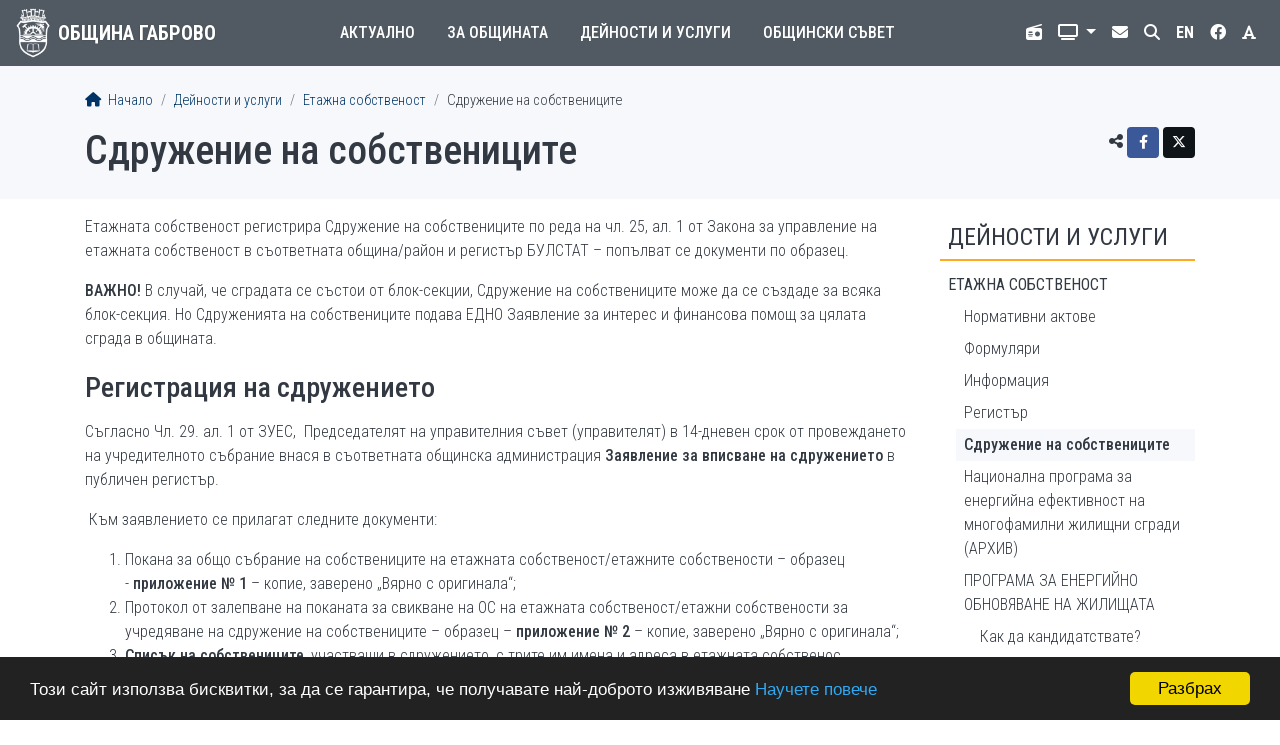

--- FILE ---
content_type: text/html; charset=UTF-8
request_url: https://www.gabrovo.bg/bg/page/425
body_size: 33641
content:
<!DOCTYPE html>
<html lang="bg">
<head>
	<title>Сдружение на собствениците | Община Габрово</title>
	<meta charset="utf-8">
<meta name="viewport" content="width=device-width, initial-scale=1, shrink-to-fit=no">
<meta http-equiv="X-UA-Compatible" content="IE=edge">
<link rel="apple-touch-icon" sizes="180x180" href="/img/icon/apple-touch-icon.png">
<link rel="icon" type="image/png" sizes="32x32" href="/img/icon/favicon-32x32.png">
<link rel="icon" type="image/png" sizes="16x16" href="/img/icon/favicon-16x16.png">
<link rel="manifest" href="/site.webmanifest">
	<meta property="fb:app_id" content="302184056577324"> 
	<meta property="og:type" content="article"> 
	<meta property="og:url" content="https://www.gabrovo.bg/bg/page/425"> 
	<meta property="og:title" content="Сдружение на собствениците">
			<meta name="twitter:card" content="summary_large_image">
	<meta name="twitter:title" content="Сдружение на собствениците">
			<link rel="stylesheet" href="https://cdn.jsdelivr.net/npm/bootstrap@4.6.1/dist/css/bootstrap.min.css" integrity="sha384-zCbKRCUGaJDkqS1kPbPd7TveP5iyJE0EjAuZQTgFLD2ylzuqKfdKlfG/eSrtxUkn" crossorigin="anonymous">
<link rel="stylesheet" href="https://cdnjs.cloudflare.com/ajax/libs/font-awesome/6.4.2/css/all.min.css" integrity="sha512-z3gLpd7yknf1YoNbCzqRKc4qyor8gaKU1qmn+CShxbuBusANI9QpRohGBreCFkKxLhei6S9CQXFEbbKuqLg0DA==" crossorigin="anonymous" referrerpolicy="no-referrer">
<link rel="stylesheet" href="https://cdnjs.cloudflare.com/ajax/libs/font-awesome/6.4.2/css/v4-shims.min.css" integrity="sha512-fWfO/7eGDprvp7/UATnfhpPDgF33fetj94tDv9q0z/WN4PDYiTP97+QcV1QWgpbkb+rUp76g6glID5mdf/K+SQ==" crossorigin="anonymous" referrerpolicy="no-referrer">
<link rel="stylesheet" type="text/css" href="https://cdnjs.cloudflare.com/ajax/libs/animate.css/3.5.2/animate.css">
<link rel="stylesheet" type="text/css" href="/ccss/0e0101bd0b483b90be65c2fed96fcdc0.css"/><link rel="stylesheet" type="text/css" href="https://cdn.jsdelivr.net/npm/lightgallery@1.10.0/dist/css/lightgallery.min.css"/><link rel="stylesheet" type="text/css" href="/css/mediaelementplayer.css"/>	<script async src="https://www.googletagmanager.com/gtag/js?id=UA-114620725-1"></script>
<script>window.dataLayer=window.dataLayer||[];function gtag(){dataLayer.push(arguments);}gtag('js', new Date());gtag('config','UA-114620725-1');</script>
</head>
<body class="pages view">
	<header>
	<nav class="navbar navbar-expand-lg navbar-dark">
		<a href="/bg" class="navbar-brand">
	<img src="/img/logo/logo-w.png" alt="Герб">
	<span>Община Габрово</span>
</a>
		<button class="navbar-toggler" data-toggle="collapse" data-target="#navbar-menu" aria-controls="navbar-menu" aria-expanded="false" aria-label="Toggle menu">
	<span class="navbar-toggler-icon"></span>
</button>
		<div class="collapse navbar-collapse" id="navbar-menu">
				<ul class="navbar-nav main-menu">
					<li class="nav-item dropdown">
				<a href="#" class="nav-link dropdown-toggle" id="main-menu-dropdown-8" data-toggle="dropdown" aria-expanded="false">
					Актуално				</a>
				<div class="dropdown-menu" aria-labelledby="main-menu-dropdown-8">
					<div class="container-lg">
																				<div class="row">
																	<div class="col-lg-4">
										<div class="border-bottom"></div>
										<a href="/bg/page/1407" class="dropdown-item">COVID-19</a><a href="/bg/page/1450" class="dropdown-item">ИЗБИРАМ ГАБРОВО!</a><a href="/bg/news" class="dropdown-item">Новини</a><a href="/bg/calendar" class="dropdown-item">Календар</a><a href="/bg/notices/1" class="dropdown-item">Обяви</a><a href="/bg/page/519" class="dropdown-item">Профил на купувача</a><a href="/bg/page/514" class="dropdown-item">Публични обсъждания и дискусии</a></div>
																	<div class="col-lg-4">
										<div class="border-bottom"></div>
										<a href="/bg/notices/2" class="dropdown-item">Търгове и конкурси</a><a href="/bg/notices/5" class="dropdown-item">Обяви по ЗУТ</a><a href="/bg/news/tag/repairs" class="dropdown-item">Ремонтни дейности</a><a href="/bg/page/147" class="dropdown-item">Енергийна ефективност</a><a href="/bg/polls" class="dropdown-item">Анкети</a><a href="/bg/page/65" class="dropdown-item">Кариера</a><a href="http://weather.gabrovo.bg/bg/" class="dropdown-item">Времето</a></div>
																	<div class="col-lg-4">
										<div class="border-bottom"></div>
										<a href="/bg/page/1285" class="dropdown-item">WEB Камери</a><a href="/bg/page/1348" class="dropdown-item">Часът на Габрово</a><a href="/bg/page/1451" class="dropdown-item">ПРЕБРОЯВАНЕ 2021</a><a href="/bg/page/1513" class="dropdown-item">Хуманитарна подкрепа</a><a href="/bg/page/1627" class="dropdown-item">Управление при кризи, обществен ред и сигурност</a></div>
															</div>
											</div>
				</div>
			</li>
					<li class="nav-item dropdown">
				<a href="#" class="nav-link dropdown-toggle" id="main-menu-dropdown-1" data-toggle="dropdown" aria-expanded="false">
					За общината				</a>
				<div class="dropdown-menu" aria-labelledby="main-menu-dropdown-1">
					<div class="container-lg">
													<div class="row">
																	<div class="col-lg-4"><a href="/bg/page/16" class="dropdown-heading border-bottom">КMET</a><a href="/bg/page/43" class="dropdown-item">Правомощия</a><a href="/bg/page/261" class="dropdown-item">Заповеди</a><a href="/bg/page/160" class="dropdown-item">Приемни дни</a><a href="/bg/page/256" class="dropdown-item">Годишни отчети на кмета</a><a href="/bg/page/44" class="dropdown-item">Галерия на кметовете</a></div>
																	<div class="col-lg-4"><a href="/bg/administration" class="dropdown-heading border-bottom">АДМИНИСТРАЦИЯ</a><a href="/bg/page/537" class="dropdown-item">Стратегически документи</a><a href="/bg/page/1533" class="dropdown-item">ЗПК</a><a href="/bg/page/1307" class="dropdown-item">РЕГИСТРИ</a><a href="/bg/page/47" class="dropdown-item">Устройствен правилник</a><a href="/bg/page/259" class="dropdown-item">Цели</a><a href="/bg/page/51" class="dropdown-item">ПЛАН ЗА ИНТЕГРИРАНО РАЗВИТИЕ НА ОБЩИНАТА</a><a href="/bg/page/197" class="dropdown-item">Политики</a></div>
																	<div class="col-lg-4"><a href="/bg/page/21" class="dropdown-heading border-bottom">ПОЛЕЗНА ИНФОРМАЦИЯ</a><a href="/bg/page/22" class="dropdown-item">История</a><a href="/bg/page/1192" class="dropdown-item">Социално-икономически профил</a><a href="/bg/page/42" class="dropdown-item">Побратимени градове</a><a href="/bg/page/37" class="dropdown-item">Знаете ли, че...</a><a href="/bg/page/40" class="dropdown-item">Фотогалерия</a><a href="/bg/page/1351" class="dropdown-item">Политика лични данни</a></div>
															</div>
											</div>
				</div>
			</li>
					<li class="nav-item dropdown">
				<a href="#" class="nav-link dropdown-toggle" id="main-menu-dropdown-9" data-toggle="dropdown" aria-expanded="false">
					Дейности и услуги				</a>
				<div class="dropdown-menu" aria-labelledby="main-menu-dropdown-9">
					<div class="container-lg">
																				<div class="row">
																	<div class="col-lg-4">
										<div class="border-bottom"></div>
										<a href="/bg/page/577" class="dropdown-item">Административно обслужване</a><a href="/bg/page/187" class="dropdown-item">Достъп до обществена информация</a><a href="/bg/page/1080" class="dropdown-item">Географско информационна система</a><a href="/bg/page/251" class="dropdown-item">E-услуги</a><a href="/bg/page/52" class="dropdown-item">Бюджет и финанси</a><a href="/bg/page/115" class="dropdown-item">Местни данъци и такси</a><a href="/bg/page/29" class="dropdown-item">Общинска собственост</a><a href="/bg/page/30" class="dropdown-item">Култура</a></div>
																	<div class="col-lg-4">
										<div class="border-bottom"></div>
										<a href="/bg/page/489" class="dropdown-item">Туризъм</a><a href="/bg/page/27" class="dropdown-item">Образование</a><a href="/bg/page/410" class="dropdown-item">Младежки дейности</a><a href="/bg/page/173" class="dropdown-item">Здравеопазване</a><a href="/bg/page/138" class="dropdown-item">Социални дейности</a><a href="/bg/page/286" class="dropdown-item">Спорт</a><a href="/bg/page/482" class="dropdown-item">Център за работа с доброволци</a><a href="/bg/page/539" class="dropdown-item">Устройство на територията, инфраструктура и екология</a></div>
																	<div class="col-lg-4">
										<div class="border-bottom"></div>
										<a href="/bg/page/169" class="dropdown-item">Етажна собственост</a><a href="/bg/page/74" class="dropdown-item">Транспорт</a><a href="/bg/page/1084" class="dropdown-item">Проекти и програми</a><a href="/bg/page/554" class="dropdown-item">Областен информационен център</a><a href="/bg/page/464" class="dropdown-item">Общински дружества, предприятия и звена</a><a href="/bg/page/263" class="dropdown-item">Общински инспекторат</a></div>
															</div>
											</div>
				</div>
			</li>
					<li class="nav-item dropdown">
				<a href="#" class="nav-link dropdown-toggle" id="main-menu-dropdown-10" data-toggle="dropdown" aria-expanded="false">
					Общински съвет				</a>
				<div class="dropdown-menu" aria-labelledby="main-menu-dropdown-10">
					<div class="container-lg">
																				<div class="row">
																	<div class="col-lg-4">
										<div class="border-bottom"></div>
										<a href="/bg/news/tag/council" class="dropdown-item">Новини</a><a href="/bg/page/56" class="dropdown-item">Правилник</a><a href="/bg/page/55" class="dropdown-item">Ръководство</a><a href="/bg/page/1634" class="dropdown-item">Групи в Общински съвет</a></div>
																	<div class="col-lg-4">
										<div class="border-bottom"></div>
										<a href="/bg/page/1731" class="dropdown-item">Комисии</a><a href="/bg/page/1728" class="dropdown-item">Заседания</a><a href="/bg/page/274" class="dropdown-item">Решения</a><a href="/bg/page/61" class="dropdown-item">Наредби, правилници, съдебни решения, други актове</a></div>
																	<div class="col-lg-4">
										<div class="border-bottom"></div>
										<a href="/bg/page/60" class="dropdown-item">Проекти на нормативни и други актове</a><a href="/bg/page/1739" class="dropdown-item">Регистри и отчети</a><a href="/bg/search/council" class="dropdown-item">Търсене в Общински съвет</a><a href="/bg/page/1734" class="dropdown-item">Приемен ден</a></div>
															</div>
											</div>
				</div>
			</li>
			</ul>
				<ul class="navbar-nav top-menu">
	<li class="nav-item">
		<a href="/bg/page/1348" class="nav-link" title="Municipality Radio">
			<i class="fa-solid fa-radio"></i> <span>Общинско радио</span>
		</a>
	</li>
	<li class="nav-item dropdown">
		<a href="#" class="nav-link dropdown-toggle" id="top-menu-dropdown-tv" title="Излъчване на живо" data-toggle="dropdown" aria-expanded="false">
			<i class="fa-solid fa-tv"></i> <span>Излъчване на живо</span>
		</a>
		<div class="dropdown-menu" aria-labelledby="top-menu-dropdown-tv">
			<a href="/cameras/cameras.html" class="dropdown-item" target="_blank">Общински съвет</a>
			<a href="/cameras/zalaV.html" class="dropdown-item" target="_blank">Зала Възраждане</a>
			<a href="/cameras/sportnaZala.html" class="dropdown-item" target="_blank">Спортна Зала</a>
			<a href="/cameras/Karnaval-cameras.html" class="dropdown-item" target="_blank">Карнавал</a>
		</div>
	</li>
	<li class="nav-item"><a href="/bg/contact" class="nav-link"><i class="fas fa-envelope"></i><span>Контакт</span></a></li>
	<li class="nav-item"><a href="/bg/search" class="nav-link"><i class="fa-solid fa-search"></i><span>Търсене</span></a></li>
	<li class="nav-item">
		<a href="#" class="nav-link lang" title="English. Under construction!">
			<strong>EN</strong> <span>English</span>
		</a>
	</li>
	<li class="nav-item fb">
		<a href="https://www.facebook.com/GabrovoMunicipality" class="nav-link" title="Facebook" target="_blank">
			<i class="fa-brands fa-facebook"></i> <span>Facebook</span>
		</a>
	</li>
	<li class="nav-item">
		<a href="#" class="nav-link" id="high-contrast" title="Висок контраст">
			<i class="fa-solid fa-font"></i> <span>Висок контраст</span>
		</a>
	</li>
</ul>
		</div>
	</nav>
	</header>
	<main>
	<div class="page-header">
	<div class="container">
		<nav aria-label="breadcrumb">
	<ol class="breadcrumb">
		<li class="breadcrumb-item">
			<a href="/bg"><i class="fa-solid fa-home"></i> Начало</a>		</li>
			
							<li class="breadcrumb-item"><a href="/bg/section/9">Дейности и услуги</a></li>
							<li class="breadcrumb-item"><a href="/bg/page/169">Етажна собственост</a></li>
							<li class="breadcrumb-item">Сдружение на собствениците</li>
						
	</ol>
</nav>
		<div class="share">
		<span title="Сподели чрез"><i class="fa-solid fa-share-alt"></i></span>
	<a href="https://www.facebook.com/sharer/sharer.php?u=https%3A%2F%2Fgabrovo.bg%2Fbg%2Fpage%2F425" title="Facebook" target="_blank" class="btn btn-sm btn-social btn-facebook">
		<i class="fa-brands fa-facebook-f"></i>	</a>
	<a href="https://x.com/intent/tweet?text=%D0%A1%D0%B4%D1%80%D1%83%D0%B6%D0%B5%D0%BD%D0%B8%D0%B5+%D0%BD%D0%B0+%D1%81%D0%BE%D0%B1%D1%81%D1%82%D0%B2%D0%B5%D0%BD%D0%B8%D1%86%D0%B8%D1%82%D0%B5&url=https%3A%2F%2Fgabrovo.bg%2Fbg%2Fpage%2F425" title="Twitter" target="_blank" class="btn btn-sm btn-social btn-twitter">
		<i class="fa-brands fa-x-twitter"></i>	</a>
</div>
		
		<h1>Сдружение на собствениците</h1>
			</div>
</div>
	<div class="container">
					<div class="row">
				<div class="col-sm-9 page-content">
					<article>
	<p>Етажната собственост регистрира Сдружение на собствениците по реда на чл. 25, ал. 1 от Закона за управление на етажната собственост в съответната община/район и регистър БУЛСТАТ &ndash; попълват се документи по образец.</p>

<p><strong>ВАЖНО!</strong> В случай, че сградата се състои от блок-секции, Сдружение на собствениците може да се създаде за всяка блок-секция. Но Сдруженията на собствениците подава ЕДНО Заявление за интерес и финансова помощ за цялата сграда в общината.</p>

<h3>Регистрация на сдружението</h3>

<p>Съгласно Чл. 29. ал. 1 от ЗУЕС, &nbsp;Председателят на управителния съвет (управителят) в 14-дневен срок от провеждането на учредителното събрание внася в съответната общинска администрация&nbsp;<strong>Заявление за вписване на сдружението</strong>&nbsp;в публичен регистър.</p>

<p>&nbsp;Към заявлението се прилагат следните документи:</p>

<ol>
	<li>Покана за общо събрание на собствениците на етажната собственост/етажните собствености &ndash; образец -&nbsp;<strong>приложение № 1</strong>&nbsp;&ndash; копие, заверено &bdquo;Вярно с оригинала&ldquo;;</li>
	<li>Протокол от залепване на поканата за свикване на ОС на етажната собственост/етажни собствености за учредяване на сдружение на собствениците &ndash; образец &ndash;&nbsp;<strong>приложение № 2</strong>&nbsp;&ndash; копие, заверено &bdquo;Вярно с оригинала&ldquo;;</li>
	<li><strong>Списък на собствениците</strong>, участващи в сдружението, с трите им имена и адреса в етажната собственос</li>
	<li>Протокол от учредителното събрание, заверен от председателя на управителния съвет (управителя) &ndash; образец &ndash; <strong>приложение № 3</strong></li>
	<li>Споразумение, заверено от председателя на управителния съвет (управителя) &ndash; образец -&nbsp;<strong>приложение № 4</strong>. Споразумението се съставя в два еднообразни екземпляра &ndash; един за сдружението и един за публичния регистър на общината.</li>
	<li>Нотариално заверени образци от подписите на лицата, представляващи сдружението</li>
</ol>

<p>Заявлението се подава в административната сграда на Община Габрово, пл. &bdquo;Възраждане&rdquo;&nbsp; № 3, в Центъра за информация и услуги на гражданите /ЦИУГ/,&nbsp; всеки работен ден от 8.30 часа до 17.00 часа.</p>

<p>За регистрацията не се събират такси.</p>

<p>Образец на Заявлението както и другите необходими документи за регистриране &nbsp;сдружение на собствениците можете да получите и на място &ndash; в Центъра за информация и услуги на гражданите от 8.30 часа до 17.00 часа всеки работен ден.</p>

<p>След вписване в публичния регистъра, Община Габрово издава Удостоверение за регистрация на сдружението.</p>

<p>В 7-дневен срок след получаване на Удостоверение за регистрация на сдружението управителния съвет (Управителя) на сдружението подава заявление за регистрация в регистър БУЛСТАТ при Агенцията по вписванията. Таксата за вписване е 10,00 лв. съгласно Тарифа за държавните такси, събирани от Агенцията по вписванията.</p>
</article>
	
 
<div class="accordion file-group" id="file-group-5571">
					<div class="card card-document">
			<div class="card-header d-flex py-0 px-2" id="file-header-2693">
				<div class="p-2"><i class="fa-solid fa-file-word"></i></div>
									<button class="btn btn-link btn-block text-reset text-left px-2 py-1 text-decoration-none collapsed" type="button" data-toggle="collapse" data-target="#file-collapse-2693" aria-expanded="false" aria-controls="file-collapse-2693">
						Приложение № 1					</button>
					<a href="/files/sanirane/2_Pr_1.doc" class="d-block p-2 text-reset" target="_blank" title="Open in new tab"><i class="fa-solid fa-external-link-alt"></i></a>							</div>
							<div id="file-collapse-2693" class="collapse" aria-labelledby="file-header-2693" data-parent="#file-group-5571" data-url="https://www.gabrovo.bg/files/sanirane/2_Pr_1.doc">
					<div class="card-body p-0">
											</div>
				</div>
					</div>
	</div>
 
<div class="accordion file-group" id="file-group-5572">
					<div class="card card-document">
			<div class="card-header d-flex py-0 px-2" id="file-header-2694">
				<div class="p-2"><i class="fa-solid fa-file-word"></i></div>
									<button class="btn btn-link btn-block text-reset text-left px-2 py-1 text-decoration-none collapsed" type="button" data-toggle="collapse" data-target="#file-collapse-2694" aria-expanded="false" aria-controls="file-collapse-2694">
						Приложение № 2					</button>
					<a href="/files/sanirane/3_Pr_2.doc" class="d-block p-2 text-reset" target="_blank" title="Open in new tab"><i class="fa-solid fa-external-link-alt"></i></a>							</div>
							<div id="file-collapse-2694" class="collapse" aria-labelledby="file-header-2694" data-parent="#file-group-5572" data-url="https://www.gabrovo.bg/files/sanirane/3_Pr_2.doc">
					<div class="card-body p-0">
											</div>
				</div>
					</div>
	</div>
 
<div class="accordion file-group" id="file-group-5573">
					<div class="card card-document">
			<div class="card-header d-flex py-0 px-2" id="file-header-2695">
				<div class="p-2"><i class="fa-solid fa-file-word"></i></div>
									<button class="btn btn-link btn-block text-reset text-left px-2 py-1 text-decoration-none collapsed" type="button" data-toggle="collapse" data-target="#file-collapse-2695" aria-expanded="false" aria-controls="file-collapse-2695">
						Приложение № 3					</button>
					<a href="/files/sanirane/4_Pr_3.doc" class="d-block p-2 text-reset" target="_blank" title="Open in new tab"><i class="fa-solid fa-external-link-alt"></i></a>							</div>
							<div id="file-collapse-2695" class="collapse" aria-labelledby="file-header-2695" data-parent="#file-group-5573" data-url="https://www.gabrovo.bg/files/sanirane/4_Pr_3.doc">
					<div class="card-body p-0">
											</div>
				</div>
					</div>
	</div>
 
<div class="accordion file-group" id="file-group-5574">
					<div class="card card-document">
			<div class="card-header d-flex py-0 px-2" id="file-header-2696">
				<div class="p-2"><i class="fa-solid fa-file-word"></i></div>
									<button class="btn btn-link btn-block text-reset text-left px-2 py-1 text-decoration-none collapsed" type="button" data-toggle="collapse" data-target="#file-collapse-2696" aria-expanded="false" aria-controls="file-collapse-2696">
						Приложение № 4					</button>
					<a href="/files/sanirane/5_Pr_4.doc" class="d-block p-2 text-reset" target="_blank" title="Open in new tab"><i class="fa-solid fa-external-link-alt"></i></a>							</div>
							<div id="file-collapse-2696" class="collapse" aria-labelledby="file-header-2696" data-parent="#file-group-5574" data-url="https://www.gabrovo.bg/files/sanirane/5_Pr_4.doc">
					<div class="card-body p-0">
											</div>
				</div>
					</div>
	</div>
 
<div class="accordion file-group" id="file-group-5723">
					<div class="card card-document">
			<div class="card-header d-flex py-0 px-2" id="file-header-2845">
				<div class="p-2"><i class="fa-solid fa-file-word"></i></div>
									<button class="btn btn-link btn-block text-reset text-left px-2 py-1 text-decoration-none collapsed" type="button" data-toggle="collapse" data-target="#file-collapse-2845" aria-expanded="false" aria-controls="file-collapse-2845">
						Заявление за вписване на сдружението					</button>
					<a href="/files/files/ЗАЯВЛЕНИЕ за регистрация на сдружение на собствениците по чл. 29, ал. 1 от ЗУЕС.docx" class="d-block p-2 text-reset" target="_blank" title="Open in new tab"><i class="fa-solid fa-external-link-alt"></i></a>							</div>
							<div id="file-collapse-2845" class="collapse" aria-labelledby="file-header-2845" data-parent="#file-group-5723" data-url="https://www.gabrovo.bg/files/files/ЗАЯВЛЕНИЕ за регистрация на сдружение на собствениците по чл. 29, ал. 1 от ЗУЕС.docx">
					<div class="card-body p-0">
											</div>
				</div>
					</div>
	</div>
 
<div class="accordion file-group" id="file-group-5724">
					<div class="card card-document">
			<div class="card-header d-flex py-0 px-2" id="file-header-2846">
				<div class="p-2"><i class="fa-solid fa-file-word"></i></div>
									<button class="btn btn-link btn-block text-reset text-left px-2 py-1 text-decoration-none collapsed" type="button" data-toggle="collapse" data-target="#file-collapse-2846" aria-expanded="false" aria-controls="file-collapse-2846">
						Списък на собствениците (примерен образец)					</button>
					<a href="/files/sanirane/spisuk.doc" class="d-block p-2 text-reset" target="_blank" title="Open in new tab"><i class="fa-solid fa-external-link-alt"></i></a>							</div>
							<div id="file-collapse-2846" class="collapse" aria-labelledby="file-header-2846" data-parent="#file-group-5724" data-url="https://www.gabrovo.bg/files/sanirane/spisuk.doc">
					<div class="card-body p-0">
											</div>
				</div>
					</div>
	</div>
				</div>
				<div class="col-sm-3 sidebar">
					<h2>
	<a href="/bg/section/9">Дейности и услуги</a></h2>
<ul class="menu">
																																																												<li>
				<a href="/bg/page/169">Етажна собственост</a>									<ul>
													<li>
								<a href="/bg/page/170">Нормативни актове</a>															</li>
													<li>
								<a href="/bg/page/172">Формуляри</a>															</li>
													<li>
								<a href="/bg/page/182">Информация</a>															</li>
													<li>
								<a href="https://opendata.gabrovo.bg/registri/ao-mto-i-omp/publichen-registar-na-sdruzheniyata-na-sobstvenitzite-na-sgradi-v-rezhim-na-etazhna-sobstvenost">Регистър</a>															</li>
													<li class="active">
								<a href="/bg/page/425">Сдружение на собствениците</a>															</li>
													<li>
								<a href="/bg/page/428">Национална програма за енергийна ефективност на многофамилни жилищни сгради (АРХИВ)</a>															</li>
													<li>
								<a href="/bg/page/1527">ПРОГРАМА ЗА ЕНЕРГИЙНО ОБНОВЯВАНЕ НА ЖИЛИЩАТА</a>																	<ul>
																					<li>
											<a href="/bg/page/1528">Как да кандидатствате?</a>											</li>
																					<li>
											<a href="https://gishub.gabrovo.bg:3355/webappbuilder/apps/18/">ГИС</a>											</li>
																					<li>
											<a href="/bg/page/1531">Галерия</a>											</li>
																					<li>
											<a href="/bg/page/1532">Контакти</a>											</li>
																					<li>
											<a href="/bg/page/1713">Обществени поръчки</a>											</li>
																			</ul>
															</li>
											</ul>
							</li>
																					</ul>
				</div>
			</div>
			</div>
</main>
	<footer>
	<div class="container">
		<div class="row">
			<div class="col-xs-6 col-sm-1">
				<img src="/img/logo/logo-b.png" alt="Герб">
			</div>
			<div class="col-xs-6 col-sm-4">
				<div class="address">
	<h3>Община Габрово</h3>
			<p>
			<i class="fa-solid fa-location-dot"></i>			гр. Габрово 5300<br />
пл. „Възраждане“ № 3</p>
		<p>
			<i class="fa-solid fa-phone"></i>			<a title="Натиснете за безплатно обаждане" href="javascript:void(0)"  onclick="dgChat.StartChat(2,7266,7149,12)">066 818400</a>		</p>
		<p>
			<i class="fa-solid fa-fax"></i>			066 809371		</p>
		<p>
			<i class="fa-regular fa-envelope"></i>			<a href="mailto:gabrovo@gabrovo.bg">gabrovo@gabrovo.bg</a>		</p>
		<p>
			<i class="fa-regular fa-clock"></i>			Работно време<br>
			<strong>8:30 &ndash; 17:15</strong>
		</p>
	</div>
			</div>
			<div class="col-sm-4 address">
				<div class="address">
			<h3>Местни данъци и такси</h3>
		<p>
			<i class="fa-solid fa-location-dot"></i>			гр. Габрово 5300<br />
ул. „Райчо Каролев“ № 4		</p>
		<p>
			<i class="fa-solid fa-phone"></i>			<a title="Натиснете за безплатно обаждане" href="javascript:void(0)"  onclick="dgChat.StartChat(2,7266,19536,12)">066 804775</a>		</p>
		<p>
			<i class="fa-solid fa-phone"></i>			<a title="Натиснете за безплатно обаждане" href="javascript:void(0)"  onclick="dgChat.StartChat(2,7266,19633,12)">066 804776</a>		</p>
		<p>
			<i class="fa-regular fa-envelope"></i>			<a href="mailto:mdt@gabrovo.bg">mdt@gabrovo.bg</a>		</p>
		<p>
			<i class="fa-regular fa-clock"></i>			Работно време<br>
			<strong>8:15 &ndash; 16:30</strong>
		</p>
	</div>
			</div>
			<div class="col-sm-3">
				<div class="signals">
			<h3>Tелефон за сигнали</h3>
		<p class="text-danger">
			<i class="fa-solid fa-phone"></i>			<strong style="font-weight:700"><a title="Натиснете за безплатно обаждане" href="javascript:void(0)"  onclick="dgChat.StartChat(2,7266,19634,12)">0700 144 10</a></strong>
		</p>
	</div>
<div class="deaf">
	<img src="/img/deaf.png" alt="Икона за достъп за глухи лица" style="width:20px"> <a href="https://vrsclient.deafinitelysign.bg/partner/?gabrovo" target="_blank">Достъп за глухи лица</a></div>
<div class="rina">
	<a href="/bg/page/573"><img src="/img/rina.png" alt="RINA"></a></div>
<div class="subscription">
	<a href="/bg/subscribe">Абонамент</a></div>
			</div>
		</div>
	</div>
	<div class="bottom">
	<div class="container">
		<div class="row">
			<div class="col-md-9 copy">
				&copy; 2009&ndash;2026 Община Габрово. Всички права запазени.
			</div>
			<div class="col-md-3">
				<a href="/bg/sitemap">Карта на сайта</a>			</div>
		</div>
	</div>
</div>
</footer>
			<script src="https://cdn.jsdelivr.net/npm/jquery@3.5.1/dist/jquery.min.js" crossorigin="anonymous"></script>
<script src="https://cdn.jsdelivr.net/npm/bootstrap@4.6.1/dist/js/bootstrap.bundle.min.js" integrity="sha384-fQybjgWLrvvRgtW6bFlB7jaZrFsaBXjsOMm/tB9LTS58ONXgqbR9W8oWht/amnpF" crossorigin="anonymous"></script>
<script type="text/javascript" src="/js/custom.js"></script><script>
	window.cookieconsent_options = {
		message: 'Този сайт използва бисквитки, за да се гарантира, че получавате най-доброто изживяване',
		dismiss: 'Разбрах',
		learnMore: 'Научете повече',
		link: '/bg/article/14781',
		theme:'dark-bottom'
	};
</script>
<script src="https://cdnjs.cloudflare.com/ajax/libs/cookieconsent2/1.0.9/cookieconsent.min.js"></script>
<script type="text/javascript">(function(){var dg_scr=document.createElement('script');dg_scr.type='text/javascript';dg_scr.async=true;dg_scr.src='https://track.freecallinc.com/freecall.js';dg_scr.onload=function(){try{deskGod.track(7266,7149);}catch(err){}};var s=document.getElementsByTagName('script')[0];s.parentNode.insertBefore(dg_scr,s);})();</script><script type="text/javascript" src="https://cdn.jsdelivr.net/npm/lightgallery@1.10.0/dist/js/lightgallery.min.js"></script>	<script>
		$(function(){
			$('.gallery').lightGallery({
				selector: 'a.gallery-image',
				download: false
			});
		});
	</script>
<script type="text/javascript" src="/js/packery.pkgd.min.js"></script><script type="text/javascript" src="/js/imagesloaded.pkgd.min.js"></script>	<script>
		$(function(){
			$('.pack').packery({ itemSelector: '.pack-item' });
			$('.pack').imagesLoaded(function(){ $('.pack').packery(); });
		});
	</script>
<script type="text/javascript" src="/js/mediaelement-and-player.min.js"></script>	<script type="text/javascript">
		$('video,audio').mediaelementplayer();
	</script>
<script type="text/javascript" src="/js/file-group.js"></script>		<script>
			var viewportWidth;
			$(function(){
				$('.dropdown').on('show.bs.dropdown', function(e){
					$(this).find('.dropdown-menu').first().stop(true, true).slideDown('fast');
				});
				$('.dropdown').on('hide.bs.dropdown', function(e){
					$(this).find('.dropdown-menu').first().stop(true, true).slideUp('fast');
				});
			});	
	    </script>
		<script>
		$(function(){
			$('#high-contrast').click(function(e){
				e.preventDefault();
				$('body').toggleClass('high-contrast');
			});
		});
    </script>
</body>
</html>


--- FILE ---
content_type: application/javascript
request_url: https://www.gabrovo.bg/js/file-group.js
body_size: 1034
content:
$(function(){
    $('.file-group .collapse').on('shown.bs.collapse', function () {
        if ($(this).find('iframe').length == 0) {
            var url = $(this).data('url');
            var ext = url.split('.').pop().toLowerCase();
            console.log(ext);
            var frameUrl;
            if (ext == 'pdf') {
                frameUrl = '/pdf/web/viewer.html?file=' + url + '#zoom=page-width';
            } else if (ext == 'doc' || ext == 'docx' || ext == 'xls' || ext == 'xlsx' || ext == 'ppt' || ext == 'pptx') {
                frameUrl = 'https://view.officeapps.live.com/op/embed.aspx?src=' + url;
            } else {
                frameUrl = 'https://docs.google.com/viewer?url=' + url + '&embedded=true';
            }
            $(this).find('.card-body').html('<iframe src="' + frameUrl + '" frameborder="0" style="display:block;border:none;width:100%;height:500px"></iframe>');
        }
    });
    $('.file-group').on('hide.bs.collapse', function () {
        $(this).find('iframe').remove();
    });
});
